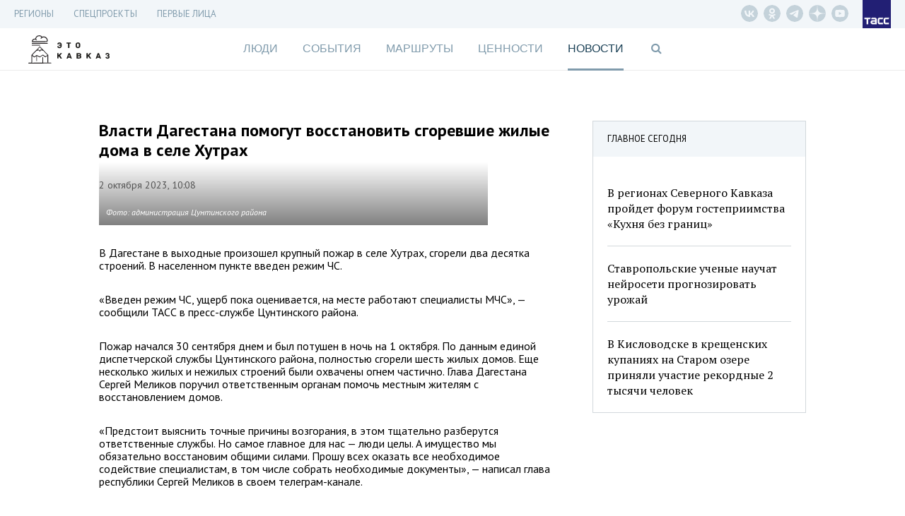

--- FILE ---
content_type: text/html; charset=UTF-8
request_url: https://etokavkaz.ru/news/176370
body_size: 12460
content:
<!DOCTYPE html>
<html lang="ru" ng-app="myApp" class="no-js" ng-init="$root.pageTitle = 'Власти Дагестана помогут восстановить сгоревшие жилые дома в селе Хутрах - Это Кавказ'; $root.currentSection='news'">
<head>
    <base href="/">
    <meta charset="utf-8">
    <meta http-equiv="X-UA-Compatible" content="IE=edge">
    <meta name="title" content="Власти Дагестана помогут восстановить сгоревшие жилые дома в селе Хутрах" />
<meta name="description" content="В Дагестане в выходные произошел крупный пожар в селе Хутрах, где сгорели два десятка строений. В населенном пункте введен режим ЧС." />
<meta property="og:title" content="Власти Дагестана помогут восстановить сгоревшие жилые дома в селе Хутрах" />
<meta property="og:type" content="article" />
<meta property="og:image" content="https://cdn-media.tass.ru/etokavkaz/5/0/5089adecd7e67c70495d39e5b012c1baad0adfdb.jpg" />
<meta property="og:description" content="В Дагестане в выходные произошел крупный пожар в селе Хутрах, сгорели два десятка строений. В населенном пункте введен режим ЧС. " />
<meta property="og:url" content="https://etokavkaz.ru/news/176370" />
<meta name="twitter:card" content="summary_large_image" />
<meta property="fb:app_id" content="2358351007797103" />
<link rel="canonical" href="https://etokavkaz.ru/news/176370" />
<link rel="amphtml" href="https://etokavkaz.ru/amp/news/176370" />
<link rel="stylesheet" type="text/css" href="/assets/3543208f/css/font-awesome.min.css" />
<link rel="stylesheet" type="text/css" href="/assets/ed3efdd0/css/front-fonts.css" />
<link rel="stylesheet" type="text/css" href="/assets/16200250/css/layout-main.css" />
<link rel="stylesheet" type="text/css" href="/assets/16200250/css/banner.css" />
<link rel="stylesheet" type="text/css" href="/assets/16200250/css/overlay-main.css" />
<link rel="stylesheet" type="text/css" href="/assets/16200250/css/game.css" />
<link rel="stylesheet" type="text/css" href="/assets/16200250/css/blocks-overload.css" />
<link rel="stylesheet" type="text/css" href="/assets/28da8051/skin/blue.monday/css/jplayer.blue.monday.min.css" />
<script type="text/javascript" src="/assets/e5a433a6/jquery.min.js"></script>
<script type="text/javascript" src="/assets/e933250c/angular.js/angular.min.js"></script>
<script type="text/javascript" src="/assets/e933250c/angular.js/angular-route.min.js"></script>
<script type="text/javascript" src="/assets/e933250c/angular.js/angular-animate.min.js"></script>
<script type="text/javascript" src="/assets/e933250c/angular.js/angular-touch.min.js"></script>
<script type="text/javascript" src="https://cdnjs.cloudflare.com/ajax/libs/angular-scroll/0.6.4/angular-scroll.min.js"></script>
<script type="text/javascript" src="/assets/95b41fed/modernizr.js"></script>
<script type="text/javascript" src="/assets/28da8051/jplayer/jquery.jplayer.min.js"></script>
<script type="text/javascript" src="/assets/3f1979b7/angular-jplayer.js"></script>
<script type="text/javascript" src="/assets/3f1979b7/angular-jplayer-templates.js"></script>
<script type="text/javascript" src="/assets/7c90ec0f/underscore-min.js"></script>
<script type="text/javascript" src="/assets/1df1004e/moment-with-locales.min.js"></script>
<script type="text/javascript" src="/assets/16200250/dist/app.min.js"></script>
<script type="text/javascript" src="/assets/13e0c0c9/copyright.js"></script>
<title ng-bind="$root.pageTitle">Власти Дагестана помогут восстановить сгоревшие жилые дома в селе Хутрах - Это Кавказ</title>
    <meta name="viewport" content="width=device-width, initial-scale=1">
    <meta name="scroll-history" content="false" />
    <meta name='yandex-verification' content='f704a35824e08659' />
    <meta name="google-site-verification" content="HC2kYkbAD7Uqcf8WDsvO7PQo1apSLgMTeOrIGRhevv4">
    <link rel="alternate" type="application/rss+xml" href="/rss" />
    <link rel="apple-touch-icon" sizes="76x76" href="/image/apple-touch-icons/apple-touch-icon-76x76.png">
    <link rel="apple-touch-icon" sizes="120x120" href="/image/apple-touch-icons/apple-touch-icon-120x120.png">
    <link rel="apple-touch-icon" sizes="152x152" href="/image/apple-touch-icons/apple-touch-icon-152x152.png">
    <link rel="apple-touch-icon" sizes="167x167" href="/image/apple-touch-icons/apple-touch-icon-167x167.png">
    <link rel="apple-touch-icon" sizes="180x180" href="/image/apple-touch-icons/apple-touch-icon-180x180.png">

    <!--DFP-->
    <script type="text/javascript">
        /*<![CDATA[*/
        var banners = [
            {"id":"adfox_165934640619697160","code":"adfox_165934640619697160","params":{p1:'cvhgx',p2:'gcah'},"slug":"top" },
            {"id":"adfox_165934663038698809","code":"adfox_165934663038698809","params":{p1:'cvhgy',p2:'hiut'},"slug":"240_400"},
            {"id":"adfox_16593468410645670","code":"adfox_16593468410645670","params":{p1:'cvhha',p2:'gcbv'},"slug":"mobile_300_250"},
            {"id":"adfox_165934675291371181","code":"adfox_165934675291371181","params":{p1:'cvhgz',p2:'gcce'},"slug":"mobile_320_100"}
        ];
        /*]]>*/
    </script>
    <script>window.yaContextCb = window.yaContextCb || [];</script>
    <script src="https://yandex.ru/ads/system/context.js" async></script>
    <!-- DO NOT MODIFY -->
    <!--DFP-->

</head>
<body ng-controller="Main" ng-class="{
  'b-fullnews-open': newsIsOpen,
  'b-side-open': menuIsOpen,
  'has-header-small': $location.path() != '/',
  'without-sections': isSectionsHide,
  'without-footer': isFooterHide,
  'page-is-first-persons': $root.firstPersons.isInit(),
  'page-is-index-first-persons': $root.firstPersons.isIndex,
  'page-unsubscribe': isPageUnsubscribe,
  'body_single-page': isSinglePage,
  'single-page': pageIsSingle,
  'main-page': pageIsMain,
}" id="body" ng-cloak>
<script async defer type="text/javascript" src="//vk.com/js/api/openapi.js?"></script>
<script type="text/javascript">
new Image().src = "//counter.yadro.ru/hit;TASS_total?r"+
escape(document.referrer)+((typeof(screen)=="undefined")?"":
";s"screen.width""screen.height""+(screen.colorDepth?
screen.colorDepth:screen.pixelDepth))";u"+escape(document.URL)
";"+Math.random();</script>

<!-- Yandex.Metrika counter -->
<script type="text/javascript" >
   (function(m,e,t,r,i,k,a){m[i]=m[i]||function()
{(m[i].a=m[i].a||[]).push(arguments)}
;
   m[i].l=1*new Date();k=e.createElement(t),a=e.getElementsByTagName(t)[0],k.async=1,k.src=r,a.parentNode.insertBefore(k,a)})
   (window, document, "script", "https://mc.yandex.ru/metrika/tag.js", "ym");
 
   ym(31231540, "init",
{         clickmap:true,         trackLinks:true,         accurateTrackBounce:true,         trackHash:true    }
);
</script>
<noscript><div><img src="https://mc.yandex.ru/watch/31231540" style="position:absolute; left:-9999px;" alt="" /></div></noscript>

<script type="text/javascript">
    window.isMainPage = !!'';
</script>

<div class="b-search" ng-class="{'b-search_opened': $root.isShowSearchForm}">
    <div class="b-search__shadow"></div>
    <div class="b-search__header">
        <div class="b-search__wrap wrap">
            <input type="text"
                   class="b-search__input"
                   placeholder="Поиск по сайту"
                   ng-model="search.short"
                   ng-change="searchShort()"
                   ng-model-options="{debounce: 500}"
                   ng-keypress="searchKeyPress($event)">
            <div class="b-search__close" ng-click="$root.isShowSearchForm=false;resetSearch();">
                <div class="icon"></div>
            </div>
        </div>
    </div>
    <div class="b-search__results">
        <div class="wrap">
            <div class="b-search__result" ng-animate="'animate'" ng-repeat="result in searchResult.short">
                <div class="datetime">{{result.published_at}}</div>
                <a ng-href="{{result.url}}" class="title" ng-click="$root.isShowSearchForm=false;resetSearch();">{{result.title}}</a>
            </div>
            <div class="b-search__result b-search__result_all" ng-show="searchResult.short.length>0">
                <a ng-click="goSearch()" class="title">Показать все результаты &rarr;</a>
            </div>
        </div>
    </div>
</div>
<div class="wrap-banner-top">
  
<div class="b-banner b-banner_dfp b-banner_slug-mobile_320_100">
    <div id="adfox_165934675291371181"></div>
</div>
<div class="b-check-visible_slug-mobile_320_100"></div>  
<div class="b-banner b-banner_dfp b-banner_slug-top">
    <div id="adfox_165934640619697160"></div>
</div>
<div class="b-check-visible_slug-top"></div></div>

<div class="wrap-header_fixed" ng-class="{'wrap-header_showed': header.isFixed }">
  
<div class="b-header-fixed" ng-class="{'b-header-fixed__without-button-back': isFirstPage()}">
    <div class="b-header-fixed__back" href ng-click="$back()"></div>
    <a class="b-header-fixed__logo" href="/"></a>
    <div class="b-header-fixed__menu">
        <div class="menu">
            <div class="menu__titles">
                <a ng-class="{&quot;menu__title_active&quot;: $root.currentSection == &quot;people&quot;}" class="menu__title" href="https://etokavkaz.ru/sections/people">Люди</a><a ng-class="{&quot;menu__title_active&quot;: $root.currentSection == &quot;page&quot;}" class="menu__title" href="https://etokavkaz.ru/sections/page">История Кабардино-Балкарии</a><a ng-class="{&quot;menu__title_active&quot;: $root.currentSection == &quot;life&quot;}" class="menu__title" href="https://etokavkaz.ru/sections/life">События</a><a ng-class="{&quot;menu__title_active&quot;: $root.currentSection == &quot;space&quot;}" class="menu__title" href="https://etokavkaz.ru/sections/space">Маршруты</a><a ng-class="{&quot;menu__title_active&quot;: $root.currentSection == &quot;values&quot;}" class="menu__title" href="https://etokavkaz.ru/sections/values">Ценности</a>            </div>
            <menu class="menu__links">
                <li class="links__item">
                    <a class="links__title">Регионы <span class="links__state"></span></a>
                    <div class="sublinks">
                        <a class="sublinks__item" target="_self" href="/dagestan">Дагенстан</a>
                        <a class="sublinks__item" target="_self" href="/ingushetija">Ингушетия</a>
                        <a class="sublinks__item" target="_self" href="/kbr">Кабардино-Балкария</a>
                        <a class="sublinks__item" target="_self" href="/kchr">Карачаево-Черкесия</a>
                        <a class="sublinks__item" target="_self" href="/sev_osetiya">Северная Осетия</a>
                        <a class="sublinks__item" target="_self" href="/stav_kray">Ставрополье</a>
                        <a class="sublinks__item" target="_self" href="/chechnya">Чечня</a>
                    </div>
                </li>
                <li class="links__item">
                    <a class="links__title" href="/pervye-litca-kavkaza">Первые лица Кавказа</a>
                </li>
                <li class="links__item">
                    <a class="links__title">Спецпроекты <span class="links__state"></span></a>
                <div class="sublinks">
                    <a class="sublinks__item" target="_self" href="/spec/chuzih-detej-ne-bivaet">Чужих детей не бывает</a>
                    <a class="sublinks__item" target="_self" href="/spec/victory_day">Дожить до победы</a>
                    <a class="sublinks__item" target="_self" href="/derbent-2000">Дербент 2000</a>
                    <a class="sublinks__item" target="_self" href="/spec/mashuk-2015">Куда уходят гранты</a>
                    <a class="sublinks__item" target="_self" href="/spec/kak-spasti-mir">Как спасти мир</a>
                </div>
                </li>
                <li class="links__item links__item_divider"></li>
                                <li class="links__item" ng-class="{'links__item_active': $root.currentSection == 'people'}"
                    ng-click="$root.currentSection = 'people'">
                    <a class="links__title" href="https://etokavkaz.ru/sections/people">Люди</a>
                </li>
                                <li class="links__item" ng-class="{'links__item_active': $root.currentSection == 'page'}"
                    ng-click="$root.currentSection = 'page'">
                    <a class="links__title" href="https://etokavkaz.ru/sections/page">История Кабардино-Балкарии</a>
                </li>
                                <li class="links__item" ng-class="{'links__item_active': $root.currentSection == 'life'}"
                    ng-click="$root.currentSection = 'life'">
                    <a class="links__title" href="https://etokavkaz.ru/sections/life">События</a>
                </li>
                                <li class="links__item" ng-class="{'links__item_active': $root.currentSection == 'space'}"
                    ng-click="$root.currentSection = 'space'">
                    <a class="links__title" href="https://etokavkaz.ru/sections/space">Маршруты</a>
                </li>
                                <li class="links__item" ng-class="{'links__item_active': $root.currentSection == 'values'}"
                    ng-click="$root.currentSection = 'values'">
                    <a class="links__title" href="https://etokavkaz.ru/sections/values">Ценности</a>
                </li>
                
                <li class="links__item" ng-class="{'active': $root.currentSection == 'news'}"
                    ng-click="$root.currentSection = 'news'">
                    <a class="links__title" href="/news">Новости</a>
                </li>
            </menu>
        </div>
    </div>
    <div class="b-header-fixed__title" ng-show="$root.pageTitle">{{$root.pageTitleShort}}</div>
    <div class="b-header-fixed__panel" ng-init="isOpenSharingPanel=false" ng-class="{'b-header-fixed__panel_collapsed' : !isOpenSharingPanel}">
        <div class="sharing">
            <div class="sharing__group_all" ng-controller="SocialCtrl">
                <div class="sharing__item" ng-click="socialLinks('vk')">
                    <div class="fa fa-vk"></div>
                </div>
                <div class="sharing__group">
                    <div class="sharing__item" ng-click="socialLinks('ok')">
                        <div class="fa fa-odnoklassniki"></div>
                    </div>
                    <div class="sharing__item">
                        <div class="fa fa-envelope" ng-click="$root.subscribeForm.isShow=true"></div>
                    </div>
                </div>
                <a class="sharing__item sharing__item_whatsapp" href="whatsapp://send?text={{$root.href}}">
                    <div class="fa fa-whatsapp"></div>
                </a>
            </div>
            <div class="sharing__item sharing__item_share sharing__item_no-animate" ng-click="isOpenSharingPanel=true" ng-show="!isOpenSharingPanel">
                <div class="fa fa-ellipsis-h"></div>
                <div class="fa fa-share"></div>
            </div>
            <div class="sharing__item sharing__item_close sharing__item_no-animate" ng-click="isOpenSharingPanel=false" ng-show="isOpenSharingPanel">
                <div class="icon_close"></div>
            </div>
        </div>
        <div class="search">
            <div class="fa fa-search" ng-click="$root.isShowSearchForm=true"></div>
        </div>
        <div class="menu">
            <div class="icon_menu" ng-click="toggleMenu(true)"></div>
        </div>
    </div>
  <div class="b-header-fixed__progressbar" ng-style="{'width': header.progressbar.position + '%'}"></div>
</div>
</div>

<div class="wrap-header_static">

  <div class="wrap-menu-additional">
    <div class="b-menu-additional">
  <div class="b-menu-additional__links">
    <div class="links">
            <div class="links__item">
        <a class="links__title" target="_self" href="/longread">Регионы</a>                <div class="sublinks">
            <a class="sublinks__item" target="_self" href="/dagestan">Дагестан</a><a class="sublinks__item" target="_self" href="/ingushetija">Ингушетия</a><a class="sublinks__item" target="_self" href="/kbr">Кабардино-Балкария</a><a class="sublinks__item" target="_self" href="/kchr">Карачаево-Черкесия</a><a class="sublinks__item" target="_self" href="/sev_osetiya">Северная Осетия</a><a class="sublinks__item" target="_self" href="/stav_kray">Ставрополье</a><a class="sublinks__item" target="_self" href="/chechnya">Чечня</a>        </div>
            </div>
            <div class="links__item">
        <a class="links__title" target="_self">СПЕЦПРОЕКТЫ</a>                <div class="sublinks">
            <a href="https://spec.tass.ru/seasons-etokavkaz/" rel="nofollow" class="sublinks__item" >Кавказские сезоны</a><a href="https://spec.tass.ru/etokavkazgame/" rel="nofollow" class="sublinks__item" >Покорители вершин. Квест по тропам Северного Кавказа</a><a href="https://expoinvest.etokavkaz.ru/" rel="nofollow" class="sublinks__item" >Кавказская инвестиционная выставка</a><a class="sublinks__item" target="_self" href="https://etokavkaz.ru/spec/victory_day">Дожить до победы</a><a class="sublinks__item" href="https://etokavkaz.ru/spec/prikazano_deportirovat">Приказано депортировать</a><a class="sublinks__item" href="https://etokavkaz.ru/spec/amuzgi">Оживляя Амузги</a><a class="sublinks__item" href="https://etokavkaz.ru/spec/granti-2016">На энтузиазме и гранте</a><a class="sublinks__item" href="https://etokavkaz.ru/spec/vipusk">После уроков</a><a class="sublinks__item" href="https://etokavkaz.ru/spec/euro2018">Жизнь в схватке</a><a href="http://spec.tass.ru/yahting/" rel="nofollow" class="sublinks__item" target="_self" >Свистать всех наверх!</a><a class="sublinks__item" target="_blank" href="https://etokavkaz.ru/spec/ptici_kavkaza">Птицы Кавказа</a><a href="https://photo2020.etokavkaz.ru/" rel="nofollow" class="sublinks__item" >Фотоконкурс. Кавказ без границ</a><a href="https://grozny.etokavkaz.ru/" rel="nofollow" class="sublinks__item" >Звездный Грозный</a><a href="https://sevkavfest.etokavkaz.ru/" rel="nofollow" class="sublinks__item" >Фестиваль «Северный Кавказ: синтез мира, синтез искусств»</a><a href="https://voina.etokavkaz.ru/" rel="nofollow" class="sublinks__item" >Кавказская война</a><a href="https://elbrus.etokavkaz.ru/" rel="nofollow" class="sublinks__item" >Эльбрус для всех</a><a href="http://photokonkurs2017.tass.ru/" rel="nofollow" class="sublinks__item" target="_self" >Фотоконкурс. Стоп-кадр</a><a href="http://spec.tass.ru/9maykavkaz/" rel="nofollow" class="sublinks__item" target="_self" >Битва за Кавказ</a><a href="https://11sekretov.etokavkaz.ru/" rel="nofollow" class="sublinks__item" target="_self" >11 секретов крепкого брака</a><a href="https://nauka.etokavkaz.ru/" rel="nofollow" class="sublinks__item" target="_self" >Как наука побеждает</a><a class="sublinks__item" target="_self" href="/khrebet/ru">Хребет</a><a class="sublinks__item" href="https://etokavkaz.ru/spec/victimsday2018">«В любой момент тебя и твоих родных перемелет эта страшная машина»</a><a class="sublinks__item" target="_self" href="https://etokavkaz.ru/spec/chuzih-detej-ne-bivaet">Чужих детей не бывает</a><a class="sublinks__item" href="https://etokavkaz.ru/spec/zaur">Горец и его мечта</a><a class="sublinks__item" target="_self" href="https://etokavkaz.ru/spec/mashuk-2015">Куда уходят гранты</a><a class="sublinks__item" target="_self" href="/derbent-2000">Дербент 2000</a><a class="sublinks__item" target="_self" href="https://etokavkaz.ru/spec/kak-spasti-mir">Как спасти мир</a><a class="sublinks__item" href="https://etokavkaz.ru/spec/hadj">Хадж: 15 вопросов о главном событии в жизни мусульманина</a><a class="sublinks__item" href="https://etokavkaz.ru/spec/buket-gorca">Букет горца: все о горском чае</a><a href="http://itogi2016.etokavkaz.ru/" rel="nofollow" class="sublinks__item" target="_self" >Этот год запомнится</a><a class="sublinks__item" href="https://etokavkaz.ru/spec/itogi2018">Кавказ — 2018</a><a class="sublinks__item" href="https://etokavkaz.ru/pervye-litca-kavkaza">Первые лица</a><a class="sublinks__item" href="https://etokavkaz.ru/spec/kubachi">Кубачи: полный гид по древнему аулу мастеров в Дагестане</a><a class="sublinks__item" href="https://etokavkaz.ru/spec/drakony-okhranyayushchie-dom">Драконы, охраняющие дом</a><a class="sublinks__item" href="https://etokavkaz.ru/spec/eto-kavkaz-gde-serdtce-zamiraet-i-kuda-khochetsya-vernutsya">«Это Кавказ»: где сердце замирает и куда хочется вернуться</a>        </div>
            </div>
            <div class="links__item">
        <a class="links__title" href="https://etokavkaz.ru/pervye-litca-kavkaza">Первые лица</a>            </div>
    </div>
  </div>
  <div class="b-menu-additional__panel">
    <div class="b-menu-additional__social">
      <div class="social">
          <a href="https://vk.com/etokavkaz_official" rel="nofollow" class="social__item vk__header" target="_blank"></a>
          <a href="https://ok.ru/group/52985344819345" rel="nofollow" class="social__item odnoklassniki__header" target="_blank"></a>
          <a href="https://t.me/etokavkaz_ru" rel="nofollow" class="social__item telegram__header" target="_blank"></a>
          <a href="https://dzen.ru/etokavkaz.ru" rel="nofollow" class="social__item dzen__header" target="_blank"></a>
          <a href="https://www.youtube.com/@eto_kavkaz" rel="nofollow" class="social__item youtube-play__header" target="_blank"></a>
      </div>
    </div>
  </div>
  <a class="logo logo_tass" href="http://tass.ru"></a>
  <div class="menu-link fa fa-bars" ng-click="toggleMenu(true)"></div>
</div>
  </div>

  <div class="wrap-top">
      <header class="wrap header">
    <a href="/" class="logo-kavkaz" ng-class="{'logo-kavkaz_moved-banner': $root.DFP.statuses['mobile_320_100'].isInit && $('.b-banner_slug-mobile_320_100').height()}"></a>
    <a href ng-click="$back()" class="header__back" ng-hide="isFirstPage()"></a>
</header>
      <div class="wrap wrap-menu">
        <nav class="b-nav">
    <a ng-class="{&quot;active&quot;: $root.currentSection == &quot;people&quot;}" ng-click="$root.currentSection = &quot;people&quot;" href="https://etokavkaz.ru/sections/people">Люди</a><a ng-class="{&quot;active&quot;: $root.currentSection == &quot;life&quot;}" ng-click="$root.currentSection = &quot;life&quot;" href="https://etokavkaz.ru/sections/life">События</a><a ng-class="{&quot;active&quot;: $root.currentSection == &quot;space&quot;}" ng-click="$root.currentSection = &quot;space&quot;" href="https://etokavkaz.ru/sections/space">Маршруты</a><a ng-class="{&quot;active&quot;: $root.currentSection == &quot;values&quot;}" ng-click="$root.currentSection = &quot;values&quot;" href="https://etokavkaz.ru/sections/values">Ценности</a><a ng-class="{&quot;active&quot;: $root.currentSection == &quot;news&quot;}" ng-click="$root.currentSection = &quot;news&quot;" href="/news">Новости</a>    <span class="search fa fa-search" ng-click="$root.isShowSearchForm=true"></span>
</nav>
<div class="menu-link fa fa-bars" ng-click="menuIsOpen=true"></div>      </div>
  </div>

</div>

<div class="side">
    <div class="side__shadow"></div>
    <div class="side__content">
        <div class="side__wrapper">
            <nav class="side__additional-menu">
                <menu class="links">
            <li class="links__item">
        <a class="links__title" target="_self">Регионы<span class="links__state"></span></a>                    <div class="sublinks">
                <a class="sublinks__item" target="_self" href="/dagestan">Дагестан</a><a class="sublinks__item" target="_self" href="/ingushetija">Ингушетия</a><a class="sublinks__item" target="_self" href="/kbr">Кабардино-Балкария</a><a class="sublinks__item" target="_self" href="/kchr">Карачаево-Черкесия</a><a class="sublinks__item" target="_self" href="/sev_osetiya">Северная Осетия</a><a class="sublinks__item" target="_self" href="/stav_kray">Ставрополье</a><a class="sublinks__item" target="_self" href="/chechnya">Чечня</a>            </div>
            </li>
            <li class="links__item">
        <a class="links__title" target="_self">СПЕЦПРОЕКТЫ<span class="links__state"></span></a>                    <div class="sublinks">
                <a href="https://spec.tass.ru/seasons-etokavkaz/" rel="nofollow" class="sublinks__item" >Кавказские сезоны</a><a href="https://spec.tass.ru/etokavkazgame/" rel="nofollow" class="sublinks__item" >Покорители вершин. Квест по тропам Северного Кавказа</a><a href="https://expoinvest.etokavkaz.ru/" rel="nofollow" class="sublinks__item" >Кавказская инвестиционная выставка</a><a class="sublinks__item" target="_self" href="https://etokavkaz.ru/spec/victory_day">Дожить до победы</a><a class="sublinks__item" href="https://etokavkaz.ru/spec/prikazano_deportirovat">Приказано депортировать</a><a class="sublinks__item" href="https://etokavkaz.ru/spec/amuzgi">Оживляя Амузги</a><a class="sublinks__item" href="https://etokavkaz.ru/spec/granti-2016">На энтузиазме и гранте</a><a class="sublinks__item" href="https://etokavkaz.ru/spec/vipusk">После уроков</a><a class="sublinks__item" href="https://etokavkaz.ru/spec/euro2018">Жизнь в схватке</a><a href="http://spec.tass.ru/yahting/" rel="nofollow" class="sublinks__item" target="_self" >Свистать всех наверх!</a><a class="sublinks__item" target="_blank" href="https://etokavkaz.ru/spec/ptici_kavkaza">Птицы Кавказа</a><a href="https://photo2020.etokavkaz.ru/" rel="nofollow" class="sublinks__item" >Фотоконкурс. Кавказ без границ</a><a href="https://grozny.etokavkaz.ru/" rel="nofollow" class="sublinks__item" >Звездный Грозный</a><a href="https://sevkavfest.etokavkaz.ru/" rel="nofollow" class="sublinks__item" >Фестиваль «Северный Кавказ: синтез мира, синтез искусств»</a><a href="https://voina.etokavkaz.ru/" rel="nofollow" class="sublinks__item" >Кавказская война</a><a href="https://elbrus.etokavkaz.ru/" rel="nofollow" class="sublinks__item" >Эльбрус для всех</a><a href="http://photokonkurs2017.tass.ru/" rel="nofollow" class="sublinks__item" target="_self" >Фотоконкурс. Стоп-кадр</a><a href="http://spec.tass.ru/9maykavkaz/" rel="nofollow" class="sublinks__item" target="_self" >Битва за Кавказ</a><a href="https://11sekretov.etokavkaz.ru/" rel="nofollow" class="sublinks__item" target="_self" >11 секретов крепкого брака</a><a href="https://nauka.etokavkaz.ru/" rel="nofollow" class="sublinks__item" target="_self" >Как наука побеждает</a><a class="sublinks__item" target="_self" href="/khrebet/ru">Хребет</a><a class="sublinks__item" href="https://etokavkaz.ru/spec/victimsday2018">«В любой момент тебя и твоих родных перемелет эта страшная машина»</a><a class="sublinks__item" target="_self" href="https://etokavkaz.ru/spec/chuzih-detej-ne-bivaet">Чужих детей не бывает</a><a class="sublinks__item" href="https://etokavkaz.ru/spec/zaur">Горец и его мечта</a><a class="sublinks__item" target="_self" href="https://etokavkaz.ru/spec/mashuk-2015">Куда уходят гранты</a><a class="sublinks__item" target="_self" href="/derbent-2000">Дербент 2000</a><a class="sublinks__item" target="_self" href="https://etokavkaz.ru/spec/kak-spasti-mir">Как спасти мир</a><a class="sublinks__item" href="https://etokavkaz.ru/spec/hadj">Хадж: 15 вопросов о главном событии в жизни мусульманина</a><a class="sublinks__item" href="https://etokavkaz.ru/spec/buket-gorca">Букет горца: все о горском чае</a><a href="http://itogi2016.etokavkaz.ru/" rel="nofollow" class="sublinks__item" target="_self" >Этот год запомнится</a><a class="sublinks__item" href="https://etokavkaz.ru/spec/itogi2018">Кавказ — 2018</a><a class="sublinks__item" href="https://etokavkaz.ru/pervye-litca-kavkaza">Первые лица</a><a class="sublinks__item" href="https://etokavkaz.ru/spec/kubachi">Кубачи: полный гид по древнему аулу мастеров в Дагестане</a><a class="sublinks__item" href="https://etokavkaz.ru/spec/drakony-okhranyayushchie-dom">Драконы, охраняющие дом</a><a class="sublinks__item" href="https://etokavkaz.ru/spec/eto-kavkaz-gde-serdtce-zamiraet-i-kuda-khochetsya-vernutsya">«Это Кавказ»: где сердце замирает и куда хочется вернуться</a>            </div>
            </li>
            <li class="links__item">
        <a class="links__title" href="https://etokavkaz.ru/pervye-litca-kavkaza">Первые лица</a>            </li>
    </menu>
            </nav>
            <nav class="side__main-menu">
                <menu>
            <li ng-class="{'active': $root.currentSection == 'people'}"
            ng-click="$root.currentSection = 'people'">
            <a href="https://etokavkaz.ru/sections/people">Люди</a>
        </li>
            <li ng-class="{'active': $root.currentSection == 'life'}"
            ng-click="$root.currentSection = 'life'">
            <a href="https://etokavkaz.ru/sections/life">События</a>
        </li>
            <li ng-class="{'active': $root.currentSection == 'space'}"
            ng-click="$root.currentSection = 'space'">
            <a href="https://etokavkaz.ru/sections/space">Маршруты</a>
        </li>
            <li ng-class="{'active': $root.currentSection == 'values'}"
            ng-click="$root.currentSection = 'values'">
            <a href="https://etokavkaz.ru/sections/values">Ценности</a>
        </li>
    
    <li ng-class="{'active': $root.currentSection == 'news'}"
        ng-click="$root.currentSection = 'news'">
        <a href="/news">Новости</a>
    </li>
</menu>            </nav>
            <form class="b-search-mob" ng-submit="openSearch('short');resetSearch()">
                <button class="search-text" type="submit">
                    <i class="fa fa-search"></i>
                </button>
                <input type="search" placeholder="Поиск" class="b-search-mob__input" ng-model="search.short" name="qSide">
                <button class="remove-text" type="button" ng-show="search.short.length>0" ng-click="resetSearch()">
                    <i class="fa fa-times"></i>
                </button>
            </form>
            <a href ng-click="menuIsOpen=false" class="js-close-menu side__close"></a>
        </div>
    </div>
</div>
<script type="text/javascript">
    $('.links__item:has(.links__state)').click(function(){
        $(this).toggleClass('links__item_open');
        $(this).find('.sublinks').slideToggle(300);
    })
</script>

<div class="wrap-white wrap-relative">
    <div ng-view class="wrap wrap-content" autoscroll="needToScrollTop">
      <div class="b-page-news b-page-news_one-news articleGA">
    <div class="b-page-news__content" ng-style="{'min-height' : pageNews.minHeight + 'px'}">
        <div class="b-page-news__top3 b-top3" ng-class="{'b-top3_fixed' : pageNews.isScrolled && !pageNews.isStickedBottom && true,
    'b-top3_sticked-bottom' : pageNews.isStickedBottom && true}">
    <div class="b-top3__header">
        <span class="title">ГЛАВНОЕ СЕГОДНЯ</span>
    </div>
    <div class="b-top3__content">
                    <div class="item">
                <div class="item__time">11:01</div>
                                    <a href="https://etokavkaz.ru/news/246400" class="item__img-wrapper">
                        <img src="https://cdn-media.tass.ru/width/550_cd5e882b/etokavkaz/c/6/c6895f6ad1f7d2f6da96efbe37d0f066c738520f.png" alt="" class="item__img">
                    </a>
                        <a class="item__title" href="https://etokavkaz.ru/news/246400">В регионах Северного Кавказа пройдет форум гостеприимства «Кухня без границ»</a>
        </div>
                    <div class="item">
                <div class="item__time">12:01</div>
                                    <a href="https://etokavkaz.ru/news/246406" class="item__img-wrapper">
                        <img src="https://cdn-media.tass.ru/width/550_cd5e882b/etokavkaz/d/9/d9bd2b6115b22e58b5e008b14bc06deb94977867.jpg" alt="" class="item__img">
                    </a>
                        <a class="item__title" href="https://etokavkaz.ru/news/246406">Ставропольские ученые научат нейросети прогнозировать урожай</a>
        </div>
                    <div class="item">
                <div class="item__time">14:01</div>
                                    <a href="https://etokavkaz.ru/news/246418" class="item__img-wrapper">
                        <img src="https://cdn-media.tass.ru/width/550_cd5e882b/etokavkaz/7/5/75322e823df4fc8469821b2c4ca2eac97d7c1ec6.jpg" alt="" class="item__img">
                    </a>
                        <a class="item__title" href="https://etokavkaz.ru/news/246418">В Кисловодске в крещенских купаниях на Старом озере приняли участие рекордные 2 тысячи человек</a>
        </div>
            </div>
</div>

        <div class="b-page-news__item">
                        <div data-io-article-url="https://etokavkaz.ru/news/176370">
                <h1 class="title">Власти Дагестана помогут восстановить сгоревшие жилые дома в селе Хутрах</h1>
                <div class="details">
                                        <div class="datetime">2 октября 2023, 10:08</div>
                </div>
                                    <div class="img-wrapper">
                        <img src="https://cdn-media.tass.ru/width/550_cd5e882b/etokavkaz/5/0/5089adecd7e67c70495d39e5b012c1baad0adfdb.jpg" alt="" class="img" width="550" height="366">
                                                    <div class="copyright-wrapper">
                                <div class="copyright">Фото: администрация Цунтинского района</div>
                            </div>
                                            </div>
                
                <div class="b-content">
                    <div data-block-hash="">
    <p class="ng-scope">В Дагестане в выходные произошел крупный пожар в селе Хутрах, сгорели два десятка строений. В населенном пункте введен режим ЧС. </p></div>
<div data-block-hash="">
    <p class="ng-scope">«Введен режим ЧС, ущерб пока оценивается, на месте работают специалисты МЧС», — сообщили ТАСС в пресс-службе Цунтинского района. </p></div>
<div data-block-hash="4145980440">
    <p class="ng-scope">Пожар начался 30 сентября днем и был потушен в ночь на 1 октября. По данным единой диспетчерской службы Цунтинского района, полностью сгорели шесть жилых домов. Еще несколько жилых и нежилых строений были охвачены огнем частично. Глава Дагестана Сергей Меликов поручил ответственным органам помочь местным жителям с восстановлением домов.</p></div>
<div data-block-hash="">
    <p>«Предстоит выяснить точные причины возгорания, в этом тщательно разберутся ответственные службы. Но самое главное для нас — люди целы. А имущество мы обязательно восстановим общими силами. Прошу всех оказать все необходимое содействие специалистам, в том числе собрать необходимые документы», — написал глава республики Сергей Меликов в своем телеграм-канале.</p></div>
<div data-block-hash="">
    <p>Погорельцам была оказана медицинская помощь, их разместили у родственников. Нескольким семьям выделены комнаты в сельской школе.</p></div>
<p>
    </p>
                </div>
                
<div class="b-banner b-banner_dfp b-banner_slug-mobile_300_250">
    <div id="adfox_16593468410645670"></div>
</div>
<div class="b-check-visible_slug-mobile_300_250"></div>                <div class="social" ng-controller="SocialCtrl" ng-init="withCounters=true">
                    <div class="item item_vk" ng-click="socialLinks('vk', 'Власти Дагестана помогут восстановить сгоревшие жилые дома в селе Хутрах', 'В Дагестане в выходные произошел крупный пожар в селе Хутрах, сгорели два десятка строений. В населенном пункте введен режим ЧС. ', 'https://cdn-media.tass.ru/etokavkaz/5/0/5089adecd7e67c70495d39e5b012c1baad0adfdb.jpg', 'https://etokavkaz.ru/news/176370')">
                        <div class="badge" ng-show="shareCounters.vk">{{shareCounters.vk}}</div>
                    </div>
                    <div class="item item_ok" ng-click="socialLinks('ok', 'Власти Дагестана помогут восстановить сгоревшие жилые дома в селе Хутрах', 'В Дагестане в выходные произошел крупный пожар в селе Хутрах, сгорели два десятка строений. В населенном пункте введен режим ЧС. ', 'https://cdn-media.tass.ru/etokavkaz/5/0/5089adecd7e67c70495d39e5b012c1baad0adfdb.jpg', 'https://etokavkaz.ru/news/176370')">
                        <div class="badge" ng-show="shareCounters.ok">{{shareCounters.ok}}</div>
                    </div>
                </div>
            </div>
        </div>
    </div>
</div>

<div id="smi24" class="scale-smi24">
    <div class="smi24 wrap wrap-smi24">
        <div id="adfox_h_obmenka_smi_24"></div>
        <script type="text/javascript" charset="utf-8">
            window.yaContextCb.push(()=>{
                Ya.adfoxCode.create({
                    ownerId: 255516,
                    containerId: 'adfox_h_obmenka_smi_24',
                    params: {
                        p1: 'cwzae',
                        p2: 'y'
                    }
                })
            })
        </script>
    </div>
</div>

<div class="b-block-recommended" ng-controller="tmSlider" ng-init="lengthArray=4"
    ng-swipe-left="next()" ng-swipe-right="prev()">
    <div class="b-block-recommended__header">
        <div class="b-block-recommended__title">Самое интересное</div>
    </div>

    <div class="b-block-recommended__scale">
        <div class="b-block-recommended__items" ng-style="{'left': -curItem * 100 + '%'}">
                                    <div class="b-block-recommended__item">
                <div class="item" style="background-image: url(https://cdn-media.tass.ru/width/600_5d3ae4ac/etokavkaz/1/5/15dd1cffbe9555be8d31558a0ef022a23ccff956.png)">
                    <a class="item__bg-link" href="https://etokavkaz.ru/nestandartnyi-marshrut/volshebny-kavkaz-7-mest-gde-mozhno-zagadat-zhelanie"></a>
                    <div class="item__scale">
                        <div class="item__wrapper">
                            <a class="item__tag" href="https://etokavkaz.ru/nestandartnyi-marshrut">
                                Нестандартный маршрут                            </a>
                            <a class="item__title" href="https://etokavkaz.ru/nestandartnyi-marshrut/volshebny-kavkaz-7-mest-gde-mozhno-zagadat-zhelanie">
                                Волшебный Кавказ: 7 мест, где можно загадать желание                            </a>
                        </div>
                        <div class="item__panel">
                            <div class="item__details">
                                <div class="item__date">25 Июля, 2024</div>
                            </div>
                            <a class="item__read" href="https://etokavkaz.ru/nestandartnyi-marshrut/volshebny-kavkaz-7-mest-gde-mozhno-zagadat-zhelanie">
                                Читать далее <span class="fa fa-long-arrow-right"></span>
                            </a>
                        </div>
                    </div>
                </div>
            </div>
                                    <div class="b-block-recommended__item">
                <div class="item" style="background-image: url(https://cdn-media.tass.ru/width/600_5d3ae4ac/etokavkaz/8/8/8866cf517dce9c81be9a39eaf856f2068b55ace7.jpg)">
                    <a class="item__bg-link" href="https://etokavkaz.ru/blitc/10-neozhidannykh-voprosov-pro-mineralnuyu-vodu"></a>
                    <div class="item__scale">
                        <div class="item__wrapper">
                            <a class="item__tag" href="https://etokavkaz.ru/blitc">
                                Блиц                            </a>
                            <a class="item__title" href="https://etokavkaz.ru/blitc/10-neozhidannykh-voprosov-pro-mineralnuyu-vodu">
                                10 неожиданных вопросов про то, как правильно пить минералку                            </a>
                        </div>
                        <div class="item__panel">
                            <div class="item__details">
                                <div class="item__date">18 Июля, 2024</div>
                            </div>
                            <a class="item__read" href="https://etokavkaz.ru/blitc/10-neozhidannykh-voprosov-pro-mineralnuyu-vodu">
                                Читать далее <span class="fa fa-long-arrow-right"></span>
                            </a>
                        </div>
                    </div>
                </div>
            </div>
                                    <div class="b-block-recommended__item">
                <div class="item" style="background-image: url(https://cdn-media.tass.ru/width/600_5d3ae4ac/etokavkaz/a/0/a01e07da2b99eb3b739493b111a143c3c2728494.png)">
                    <a class="item__bg-link" href="https://etokavkaz.ru/ingushetija/neizvedannaya-ingushetiya-5-faktov-kotorye-nuzhno-znat-kazhdomu-turistu"></a>
                    <div class="item__scale">
                        <div class="item__wrapper">
                            <a class="item__tag" href="https://etokavkaz.ru/ingushetija/tag">
                                Ингушетия                            </a>
                            <a class="item__title" href="https://etokavkaz.ru/ingushetija/neizvedannaya-ingushetiya-5-faktov-kotorye-nuzhno-znat-kazhdomu-turistu">
                                Неизведанная Ингушетия: 5 фактов, которые нужно знать каждому туристу                            </a>
                        </div>
                        <div class="item__panel">
                            <div class="item__details">
                                <div class="item__date">10 Июля, 2024</div>
                            </div>
                            <a class="item__read" href="https://etokavkaz.ru/ingushetija/neizvedannaya-ingushetiya-5-faktov-kotorye-nuzhno-znat-kazhdomu-turistu">
                                Читать далее <span class="fa fa-long-arrow-right"></span>
                            </a>
                        </div>
                    </div>
                </div>
            </div>
                                    <div class="b-block-recommended__item">
                <div class="item" style="background-image: url(https://cdn-media.tass.ru/width/600_5d3ae4ac/etokavkaz/7/4/745c9ce95d2566f7a66d3c5da81ff9d5c6f4670e.jpg)">
                    <a class="item__bg-link" href="https://etokavkaz.ru/turizm/dress-kod-v-chechne-pyat-sovetov-turistam-i-turistkam"></a>
                    <div class="item__scale">
                        <div class="item__wrapper">
                            <a class="item__tag" href="https://etokavkaz.ru/turizm">
                                Туризм                            </a>
                            <a class="item__title" href="https://etokavkaz.ru/turizm/dress-kod-v-chechne-pyat-sovetov-turistam-i-turistkam">
                                Дресс-код в Чечне: пять советов туристам и туристкам                            </a>
                        </div>
                        <div class="item__panel">
                            <div class="item__details">
                                <div class="item__date">19 Мая, 2023</div>
                            </div>
                            <a class="item__read" href="https://etokavkaz.ru/turizm/dress-kod-v-chechne-pyat-sovetov-turistam-i-turistkam">
                                Читать далее <span class="fa fa-long-arrow-right"></span>
                            </a>
                        </div>
                    </div>
                </div>
            </div>
                    </div>
    </div>

    <div class="b-block-recommended__footer">
        <div class="b-block-recommended__pagination">
            <div class="pagination">
                                <div class="pagination__item" ng-class="{'pagination__item_active': curItem == 0}" ng-click="curItem=0"></div>
                                <div class="pagination__item" ng-class="{'pagination__item_active': curItem == 1}" ng-click="curItem=1"></div>
                                <div class="pagination__item" ng-class="{'pagination__item_active': curItem == 2}" ng-click="curItem=2"></div>
                                <div class="pagination__item" ng-class="{'pagination__item_active': curItem == 3}" ng-click="curItem=3"></div>
                            </div>
        </div>
    </div>
</div>
    </div>

    <footer bind-compiled-html="footerHtml"></footer>
</div>
<div class="b-button b-button_go-up" ng-class="{'b-button_sticked' : buttonGoUp.isSticked, 'b-button_hidden': !buttonGoUp.isShow}"
     ng-style="{'bottom': buttonGoUp.bottom + 'px'}" ng-click="goUp()"></div>
</body>

<script type="text/javascript">
  function range2Html(range){
    var div = document.createElement('div');
    div.appendChild(range.cloneContents());
    return div.innerHTML;
  }

  $(document).bind('keydown', function(e){
    if ((e.keyCode == 10 || e.keyCode == 13) && e.ctrlKey) {
      var typos = [];

      var punkts = [' ', '\r', '\n', ',', ';', ':', ',', '.','-'],
          selection = window.getSelection(),
          range = selection.getRangeAt(0).cloneRange(),
          textRange = range.toString(),
          hashBlocks = $(range.commonAncestorContainer).find('[data-block-hash]'),
          firstHashBlock = $(range.startContainer).parents('[data-block-hash]'),
          lastHashBlock = $(range.endContainer).parents('[data-block-hash]'),
          isSelectOne = true,
          hash = null,
          fragment = null;

      // если начало выделения в блоке с хэшом
      if(firstHashBlock.length) {
        while(!(~punkts.indexOf(textRange[0]))
          && 0 < range.startOffset) {
          range.setStart(range.startContainer, range.startOffset - 1);
          textRange = range.toString();
        }
      } else {
        range.setStartBefore(hashBlocks[0]);
        isSelectOne = false;
      }

      // если конец выделения в блоке с хэшом
      if(lastHashBlock.length) {
        textRange = range.toString();
        while(!(~punkts.indexOf(textRange[textRange.length - 1]))
          && range.endContainer.length >= range.endOffset + 1) {
          range.setEnd(range.endContainer, range.endOffset + 1);
          textRange = range.toString();
        }
      } else {
        range.setEndAfter(hashBlocks[hashBlocks.length - 1]);
        isSelectOne = false;
      }

      fragment = range.cloneContents();

      var innerHashBlocks = fragment.querySelectorAll('[data-block-hash]'),
          countHashBlock = innerHashBlocks.length;

      if(firstHashBlock.attr('data-block-hash') == lastHashBlock.attr('data-block-hash')
        && isSelectOne) {

        hash = $(range.startContainer).parents('[data-block-hash]').attr('data-block-hash');

        if(hash.length) {
          $.ajax({
            url: window.location.href,
            data: {
              typo: range2Html(range),
              block_hash: hash
            }
          });
        }
      } else {
        var rangeItem = range.cloneRange();
        for(var i = 0; i < countHashBlock; i++) {
          rangeItem.setStartBefore(innerHashBlocks[i]);
          rangeItem.setEndAfter(innerHashBlocks[i]);

          hash = innerHashBlocks[i].getAttribute('data-block-hash');

          if(hash.length) {
            $.ajax({
              url: window.location.href,
              data: {
                typo: range2Html(rangeItem),
                block_hash: hash
              }
            });
          }
        }
      }

      selection = window.getSelection ? window.getSelection() : document.selection ? document.selection : null;
      if(!!selection) selection.empty ? selection.empty() : selection.removeAllRanges();
    }
  });
</script>

</html>


--- FILE ---
content_type: text/html; charset=UTF-8
request_url: https://etokavkaz.ru/news/176370?short=1
body_size: 4503
content:
<meta name="title" content="Власти Дагестана помогут восстановить сгоревшие жилые дома в селе Хутрах" />
<meta name="description" content="В Дагестане в выходные произошел крупный пожар в селе Хутрах, где сгорели два десятка строений. В населенном пункте введен режим ЧС." />
<meta property="og:title" content="Власти Дагестана помогут восстановить сгоревшие жилые дома в селе Хутрах" />
<meta property="og:type" content="article" />
<meta property="og:image" content="https://cdn-media.tass.ru/etokavkaz/5/0/5089adecd7e67c70495d39e5b012c1baad0adfdb.jpg" />
<meta property="og:description" content="В Дагестане в выходные произошел крупный пожар в селе Хутрах, сгорели два десятка строений. В населенном пункте введен режим ЧС. " />
<meta property="og:url" content="https://etokavkaz.ru/news/176370" />
<meta name="twitter:card" content="summary_large_image" />
<meta property="fb:app_id" content="2358351007797103" />
<link rel="canonical" href="https://etokavkaz.ru/news/176370" />
<link rel="amphtml" href="https://etokavkaz.ru/amp/news/176370?short=1" />
<div style="display:none" ng-init="$root.pageTitle='Власти Дагестана помогут восстановить сгоревшие жилые дома в селе Хутрах - Это Кавказ'"></div>
<div style="display:none" ng-init="$root.pageTitleShort='Власти Дагестана помогут восстановить сгоревшие жилые дома в селе Хутрах'"></div>
<div style="display:none" ng-init="$root.currentSection='news'"></div>
<div style="display:none" ng-init="$root.firstPersons.init(false)"></div>
<div style="display:none" ng-init="$root.firstPersons.isIndex=false;"></div>
<div class="b-page-news b-page-news_one-news articleGA">
    <div class="b-page-news__content" ng-style="{'min-height' : pageNews.minHeight + 'px'}">
        <div class="b-page-news__top3 b-top3" ng-class="{'b-top3_fixed' : pageNews.isScrolled && !pageNews.isStickedBottom && true,
    'b-top3_sticked-bottom' : pageNews.isStickedBottom && true}">
    <div class="b-top3__header">
        <span class="title">ГЛАВНОЕ СЕГОДНЯ</span>
    </div>
    <div class="b-top3__content">
                    <div class="item">
                <div class="item__time">11:01</div>
                                    <a href="https://etokavkaz.ru/news/246400" class="item__img-wrapper">
                        <img src="https://cdn-media.tass.ru/width/550_cd5e882b/etokavkaz/c/6/c6895f6ad1f7d2f6da96efbe37d0f066c738520f.png" alt="" class="item__img">
                    </a>
                        <a class="item__title" href="https://etokavkaz.ru/news/246400">В регионах Северного Кавказа пройдет форум гостеприимства «Кухня без границ»</a>
        </div>
                    <div class="item">
                <div class="item__time">12:01</div>
                                    <a href="https://etokavkaz.ru/news/246406" class="item__img-wrapper">
                        <img src="https://cdn-media.tass.ru/width/550_cd5e882b/etokavkaz/d/9/d9bd2b6115b22e58b5e008b14bc06deb94977867.jpg" alt="" class="item__img">
                    </a>
                        <a class="item__title" href="https://etokavkaz.ru/news/246406">Ставропольские ученые научат нейросети прогнозировать урожай</a>
        </div>
                    <div class="item">
                <div class="item__time">14:01</div>
                                    <a href="https://etokavkaz.ru/news/246418" class="item__img-wrapper">
                        <img src="https://cdn-media.tass.ru/width/550_cd5e882b/etokavkaz/7/5/75322e823df4fc8469821b2c4ca2eac97d7c1ec6.jpg" alt="" class="item__img">
                    </a>
                        <a class="item__title" href="https://etokavkaz.ru/news/246418">В Кисловодске в крещенских купаниях на Старом озере приняли участие рекордные 2 тысячи человек</a>
        </div>
            </div>
</div>

        <div class="b-page-news__item">
                        <div data-io-article-url="https://etokavkaz.ru/news/176370">
                <h1 class="title">Власти Дагестана помогут восстановить сгоревшие жилые дома в селе Хутрах</h1>
                <div class="details">
                                        <div class="datetime">2 октября 2023, 10:08</div>
                </div>
                                    <div class="img-wrapper">
                        <img src="https://cdn-media.tass.ru/width/550_cd5e882b/etokavkaz/5/0/5089adecd7e67c70495d39e5b012c1baad0adfdb.jpg" alt="" class="img" width="550" height="366">
                                                    <div class="copyright-wrapper">
                                <div class="copyright">Фото: администрация Цунтинского района</div>
                            </div>
                                            </div>
                
                <div class="b-content">
                    <div data-block-hash="">
    <p class="ng-scope">В Дагестане в выходные произошел крупный пожар в селе Хутрах, сгорели два десятка строений. В населенном пункте введен режим ЧС. </p></div>
<div data-block-hash="">
    <p class="ng-scope">«Введен режим ЧС, ущерб пока оценивается, на месте работают специалисты МЧС», — сообщили ТАСС в пресс-службе Цунтинского района. </p></div>
<div data-block-hash="4145980440">
    <p class="ng-scope">Пожар начался 30 сентября днем и был потушен в ночь на 1 октября. По данным единой диспетчерской службы Цунтинского района, полностью сгорели шесть жилых домов. Еще несколько жилых и нежилых строений были охвачены огнем частично. Глава Дагестана Сергей Меликов поручил ответственным органам помочь местным жителям с восстановлением домов.</p></div>
<div data-block-hash="">
    <p>«Предстоит выяснить точные причины возгорания, в этом тщательно разберутся ответственные службы. Но самое главное для нас — люди целы. А имущество мы обязательно восстановим общими силами. Прошу всех оказать все необходимое содействие специалистам, в том числе собрать необходимые документы», — написал глава республики Сергей Меликов в своем телеграм-канале.</p></div>
<div data-block-hash="">
    <p>Погорельцам была оказана медицинская помощь, их разместили у родственников. Нескольким семьям выделены комнаты в сельской школе.</p></div>
<p>
    </p>
                </div>
                
<div class="b-banner b-banner_dfp b-banner_slug-mobile_300_250">
    <div id="adfox_16593468410645670"></div>
</div>
<div class="b-check-visible_slug-mobile_300_250"></div>                <div class="social" ng-controller="SocialCtrl" ng-init="withCounters=true">
                    <div class="item item_vk" ng-click="socialLinks('vk', 'Власти Дагестана помогут восстановить сгоревшие жилые дома в селе Хутрах', 'В Дагестане в выходные произошел крупный пожар в селе Хутрах, сгорели два десятка строений. В населенном пункте введен режим ЧС. ', 'https://cdn-media.tass.ru/etokavkaz/5/0/5089adecd7e67c70495d39e5b012c1baad0adfdb.jpg', 'https://etokavkaz.ru/news/176370')">
                        <div class="badge" ng-show="shareCounters.vk">{{shareCounters.vk}}</div>
                    </div>
                    <div class="item item_ok" ng-click="socialLinks('ok', 'Власти Дагестана помогут восстановить сгоревшие жилые дома в селе Хутрах', 'В Дагестане в выходные произошел крупный пожар в селе Хутрах, сгорели два десятка строений. В населенном пункте введен режим ЧС. ', 'https://cdn-media.tass.ru/etokavkaz/5/0/5089adecd7e67c70495d39e5b012c1baad0adfdb.jpg', 'https://etokavkaz.ru/news/176370')">
                        <div class="badge" ng-show="shareCounters.ok">{{shareCounters.ok}}</div>
                    </div>
                </div>
            </div>
        </div>
    </div>
</div>

<div id="smi24" class="scale-smi24">
    <div class="smi24 wrap wrap-smi24">
        <div id="adfox_h_obmenka_smi_24"></div>
        <script type="text/javascript" charset="utf-8">
            window.yaContextCb.push(()=>{
                Ya.adfoxCode.create({
                    ownerId: 255516,
                    containerId: 'adfox_h_obmenka_smi_24',
                    params: {
                        p1: 'cwzae',
                        p2: 'y'
                    }
                })
            })
        </script>
    </div>
</div>

<div class="b-block-recommended" ng-controller="tmSlider" ng-init="lengthArray=4"
    ng-swipe-left="next()" ng-swipe-right="prev()">
    <div class="b-block-recommended__header">
        <div class="b-block-recommended__title">Самое интересное</div>
    </div>

    <div class="b-block-recommended__scale">
        <div class="b-block-recommended__items" ng-style="{'left': -curItem * 100 + '%'}">
                                    <div class="b-block-recommended__item">
                <div class="item" style="background-image: url(https://cdn-media.tass.ru/width/600_5d3ae4ac/etokavkaz/a/0/a01e07da2b99eb3b739493b111a143c3c2728494.png)">
                    <a class="item__bg-link" href="https://etokavkaz.ru/ingushetija/neizvedannaya-ingushetiya-5-faktov-kotorye-nuzhno-znat-kazhdomu-turistu"></a>
                    <div class="item__scale">
                        <div class="item__wrapper">
                            <a class="item__tag" href="https://etokavkaz.ru/ingushetija/tag">
                                Ингушетия                            </a>
                            <a class="item__title" href="https://etokavkaz.ru/ingushetija/neizvedannaya-ingushetiya-5-faktov-kotorye-nuzhno-znat-kazhdomu-turistu">
                                Неизведанная Ингушетия: 5 фактов, которые нужно знать каждому туристу                            </a>
                        </div>
                        <div class="item__panel">
                            <div class="item__details">
                                <div class="item__date">10 Июля, 2024</div>
                            </div>
                            <a class="item__read" href="https://etokavkaz.ru/ingushetija/neizvedannaya-ingushetiya-5-faktov-kotorye-nuzhno-znat-kazhdomu-turistu">
                                Читать далее <span class="fa fa-long-arrow-right"></span>
                            </a>
                        </div>
                    </div>
                </div>
            </div>
                                    <div class="b-block-recommended__item">
                <div class="item" style="background-image: url(https://cdn-media.tass.ru/width/600_5d3ae4ac/etokavkaz/9/7/9775f2df629dd3e27bd05acd334e5fefe9a65af5.png)">
                    <a class="item__bg-link" href="https://etokavkaz.ru/obshchestvo/kavkaz-na-udalenke-pyat-mest-gde-mozhno-zhit-i-rabotat-tak-slovno-ty-v-otpuske"></a>
                    <div class="item__scale">
                        <div class="item__wrapper">
                            <a class="item__tag" href="https://etokavkaz.ru/obshchestvo">
                                Общество                            </a>
                            <a class="item__title" href="https://etokavkaz.ru/obshchestvo/kavkaz-na-udalenke-pyat-mest-gde-mozhno-zhit-i-rabotat-tak-slovno-ty-v-otpuske">
                                Удаленка на Кавказе: 5 мест, где можно жить и работать так, словно ты в отпуске                            </a>
                        </div>
                        <div class="item__panel">
                            <div class="item__details">
                                <div class="item__date">27 Июня, 2024</div>
                            </div>
                            <a class="item__read" href="https://etokavkaz.ru/obshchestvo/kavkaz-na-udalenke-pyat-mest-gde-mozhno-zhit-i-rabotat-tak-slovno-ty-v-otpuske">
                                Читать далее <span class="fa fa-long-arrow-right"></span>
                            </a>
                        </div>
                    </div>
                </div>
            </div>
                                    <div class="b-block-recommended__item">
                <div class="item" style="background-image: url(https://cdn-media.tass.ru/width/600_5d3ae4ac/etokavkaz/4/3/43c0bd5630df4aa5609cb0f1a6f4397f476cbf97.png)">
                    <a class="item__bg-link" href="https://etokavkaz.ru/sdelano-na-kavkaze/zachem-ekhat-na-vinodelni-v-dagestan-i-kakoe-vino-poprobovat-vo-vremya-puteshestviya"></a>
                    <div class="item__scale">
                        <div class="item__wrapper">
                            <a class="item__tag" href="https://etokavkaz.ru/sdelano-na-kavkaze">
                                Сделано на Кавказе                            </a>
                            <a class="item__title" href="https://etokavkaz.ru/sdelano-na-kavkaze/zachem-ekhat-na-vinodelni-v-dagestan-i-kakoe-vino-poprobovat-vo-vremya-puteshestviya">
                                Винодельни в Дагестане: зачем ехать и что попробовать                            </a>
                        </div>
                        <div class="item__panel">
                            <div class="item__details">
                                <div class="item__date">5 Августа, 2024</div>
                            </div>
                            <a class="item__read" href="https://etokavkaz.ru/sdelano-na-kavkaze/zachem-ekhat-na-vinodelni-v-dagestan-i-kakoe-vino-poprobovat-vo-vremya-puteshestviya">
                                Читать далее <span class="fa fa-long-arrow-right"></span>
                            </a>
                        </div>
                    </div>
                </div>
            </div>
                                    <div class="b-block-recommended__item">
                <div class="item" style="background-image: url(https://cdn-media.tass.ru/width/600_5d3ae4ac/etokavkaz/d/3/d34fc17f98eef2dda186985acd1f4ca0379bd135.png)">
                    <a class="item__bg-link" href="https://etokavkaz.ru/kchr/gora-koltco-ziplain-vodopady-chto-posmotret-v-okrestnostyakh-kislovodska-za-1-den"></a>
                    <div class="item__scale">
                        <div class="item__wrapper">
                            <a class="item__tag" href="https://etokavkaz.ru/kchr/tag">
                                Карачаево-Черкесия                            </a>
                            <a class="item__title" href="https://etokavkaz.ru/kchr/gora-koltco-ziplain-vodopady-chto-posmotret-v-okrestnostyakh-kislovodska-za-1-den">
                                Гора Кольцо, зиплайн, водопады: что посмотреть в окрестностях Кисловодска за 1 день                            </a>
                        </div>
                        <div class="item__panel">
                            <div class="item__details">
                                <div class="item__date">17 Июля, 2024</div>
                            </div>
                            <a class="item__read" href="https://etokavkaz.ru/kchr/gora-koltco-ziplain-vodopady-chto-posmotret-v-okrestnostyakh-kislovodska-za-1-den">
                                Читать далее <span class="fa fa-long-arrow-right"></span>
                            </a>
                        </div>
                    </div>
                </div>
            </div>
                    </div>
    </div>

    <div class="b-block-recommended__footer">
        <div class="b-block-recommended__pagination">
            <div class="pagination">
                                <div class="pagination__item" ng-class="{'pagination__item_active': curItem == 0}" ng-click="curItem=0"></div>
                                <div class="pagination__item" ng-class="{'pagination__item_active': curItem == 1}" ng-click="curItem=1"></div>
                                <div class="pagination__item" ng-class="{'pagination__item_active': curItem == 2}" ng-click="curItem=2"></div>
                                <div class="pagination__item" ng-class="{'pagination__item_active': curItem == 3}" ng-click="curItem=3"></div>
                            </div>
        </div>
    </div>
</div>


--- FILE ---
content_type: application/javascript; charset=utf-8
request_url: https://cdnjs.cloudflare.com/ajax/libs/angular-scroll/0.6.4/angular-scroll.min.js
body_size: 2168
content:
var duScrollDefaultEasing=function(e){"use strict";return.5>e?Math.pow(2*e,2)/2:1-Math.pow(2*(1-e),2)/2};angular.module("duScroll",["duScroll.scrollspy","duScroll.smoothScroll","duScroll.scrollContainer","duScroll.spyContext","duScroll.scrollHelpers"]).value("duScrollDuration",350).value("duScrollSpyWait",100).value("duScrollGreedy",!1).value("duScrollOffset",0).value("duScrollEasing",duScrollDefaultEasing),angular.module("duScroll.scrollHelpers",["duScroll.requestAnimation"]).run(["$window","$q","cancelAnimation","requestAnimation","duScrollEasing","duScrollDuration","duScrollOffset",function(e,t,n,r,o,l,u){"use strict";var i={},c=function(e){return"undefined"!=typeof HTMLDocument&&e instanceof HTMLDocument||e.nodeType&&e.nodeType===e.DOCUMENT_NODE},a=function(e){return"undefined"!=typeof HTMLElement&&e instanceof HTMLElement||e.nodeType&&e.nodeType===e.ELEMENT_NODE},s=function(e){return a(e)||c(e)?e:e[0]};i.duScrollTo=function(t,n,r){var o;if(angular.isElement(t)?o=this.duScrollToElement:angular.isDefined(r)&&(o=this.duScrollToAnimated),o)return o.apply(this,arguments);var l=s(this);return c(l)?e.scrollTo(t,n):(l.scrollLeft=t,l.scrollTop=n,void 0)};var d,f;i.duScrollToAnimated=function(e,l,u,i){u&&!i&&(i=o);var c=this.duScrollLeft(),a=this.duScrollTop(),s=Math.round(e-c),p=Math.round(l-a),m=null,g=this,S="scroll mousedown mousewheel touchmove keydown",h=function(e){(!e||e.which>0)&&(g.unbind(S,h),n(d),f.reject(),d=null)};if(d&&h(),f=t.defer(),0===u||!s&&!p)return 0===u&&g.duScrollTo(e,l),f.resolve(),f.promise;var v=function(e){null===m&&(m=e);var t=e-m,n=t>=u?1:i(t/u);g.scrollTo(c+Math.ceil(s*n),a+Math.ceil(p*n)),1>n?d=r(v):(g.unbind(S,h),d=null,f.resolve())};return g.duScrollTo(c,a),g.bind(S,h),d=r(v),f.promise},i.duScrollToElement=function(e,t,n,r){var o=s(this);(!angular.isNumber(t)||isNaN(t))&&(t=u);var l=this.duScrollTop()+s(e).getBoundingClientRect().top-t;return a(o)&&(l-=o.getBoundingClientRect().top),this.duScrollTo(0,l,n,r)},i.duScrollLeft=function(t,n,r){if(angular.isNumber(t))return this.duScrollTo(t,this.duScrollTop(),n,r);var o=s(this);return c(o)?e.scrollX||document.documentElement.scrollLeft||document.body.scrollLeft:o.scrollLeft},i.duScrollTop=function(t,n,r){if(angular.isNumber(t))return this.duScrollTo(this.duScrollLeft(),t,n,r);var o=s(this);return c(o)?e.scrollY||document.documentElement.scrollTop||document.body.scrollTop:o.scrollTop},i.duScrollToElementAnimated=function(e,t,n,r){return this.duScrollToElement(e,t,n||l,r)},i.duScrollTopAnimated=function(e,t,n){return this.duScrollTop(e,t||l,n)},i.duScrollLeftAnimated=function(e,t,n){return this.duScrollLeft(e,t||l,n)},angular.forEach(i,function(e,t){angular.element.prototype[t]=e;var n=t.replace(/^duScroll/,"scroll");angular.isUndefined(angular.element.prototype[n])&&(angular.element.prototype[n]=e)})}]),angular.module("duScroll.polyfill",[]).factory("polyfill",["$window",function(e){"use strict";var t=["webkit","moz","o","ms"];return function(n,r){if(e[n])return e[n];for(var o,l=n.substr(0,1).toUpperCase()+n.substr(1),u=0;u<t.length;u++)if(o=t[u]+l,e[o])return e[o];return r}}]),angular.module("duScroll.requestAnimation",["duScroll.polyfill"]).factory("requestAnimation",["polyfill","$timeout",function(e,t){"use strict";var n=0,r=function(e){var r=(new Date).getTime(),o=Math.max(0,16-(r-n)),l=t(function(){e(r+o)},o);return n=r+o,l};return e("requestAnimationFrame",r)}]).factory("cancelAnimation",["polyfill","$timeout",function(e,t){"use strict";var n=function(e){t.cancel(e)};return e("cancelAnimationFrame",n)}]),angular.module("duScroll.spyAPI",["duScroll.scrollContainerAPI"]).factory("spyAPI",["$rootScope","$timeout","$window","$document","scrollContainerAPI","duScrollGreedy","duScrollSpyWait",function(e,t,n,r,o,l,u){"use strict";var i=function(o){var i=!1,c=!1,a=function(){c=!1;var t,u=o.container,i=u[0],a=0;"undefined"!=typeof HTMLElement&&i instanceof HTMLElement||i.nodeType&&i.nodeType===i.ELEMENT_NODE?(a=i.getBoundingClientRect().top,t=Math.round(i.scrollTop+i.clientHeight)>=i.scrollHeight):t=Math.round(n.pageYOffset+n.innerHeight)>=r[0].body.scrollHeight;var s,d,f,p,m,g,S=t?"bottom":"top";for(p=o.spies,d=o.currentlyActive,f=void 0,s=0;s<p.length;s++)m=p[s],g=m.getTargetPosition(),g&&(t||g.top+m.offset-a<20&&(l||-1*g.top+a)<g.height)&&(!f||f[S]<g[S])&&(f={spy:m},f[S]=g[S]);f&&(f=f.spy),d===f||l&&!f||(d&&(d.$element.removeClass("active"),e.$broadcast("duScrollspy:becameInactive",d.$element)),f&&(f.$element.addClass("active"),e.$broadcast("duScrollspy:becameActive",f.$element)),o.currentlyActive=f)};return u?function(){i?c=!0:(a(),i=t(function(){i=!1,c&&a()},u,!1))}:a},c={},a=function(e){var t=e.$id,n={spies:[]};return n.handler=i(n),c[t]=n,e.$on("$destroy",function(){s(e)}),t},s=function(e){var t=e.$id,n=c[t],r=n.container;r&&r.off("scroll",n.handler),delete c[t]},d=a(e),f=function(e){return c[e.$id]?c[e.$id]:e.$parent?f(e.$parent):c[d]},p=function(e){var t,n,r=e.$scope;if(r)return f(r);for(n in c)if(t=c[n],-1!==t.spies.indexOf(e))return t},m=function(e){for(;e.parentNode;)if(e=e.parentNode,e===document)return!0;return!1},g=function(e){var t=p(e);t&&(t.spies.push(e),t.container&&m(t.container)||(t.container&&t.container.off("scroll",t.handler),t.container=o.getContainer(e.$scope),t.container.on("scroll",t.handler).triggerHandler("scroll")))},S=function(e){var t=p(e);e===t.currentlyActive&&(t.currentlyActive=null);var n=t.spies.indexOf(e);-1!==n&&t.spies.splice(n,1),e.$element=null};return{addSpy:g,removeSpy:S,createContext:a,destroyContext:s,getContextForScope:f}}]),angular.module("duScroll.scrollContainerAPI",[]).factory("scrollContainerAPI",["$document",function(e){"use strict";var t={},n=function(e,n){var r=e.$id;return t[r]=n,r},r=function(e){return t[e.$id]?e.$id:e.$parent?r(e.$parent):void 0},o=function(n){var o=r(n);return o?t[o]:e},l=function(e){var n=r(e);n&&delete t[n]};return{getContainerId:r,getContainer:o,setContainer:n,removeContainer:l}}]),angular.module("duScroll.smoothScroll",["duScroll.scrollHelpers","duScroll.scrollContainerAPI"]).directive("duSmoothScroll",["duScrollDuration","duScrollOffset","scrollContainerAPI",function(e,t,n){"use strict";return{link:function(r,o,l){o.on("click",function(o){if(l.href&&-1!==l.href.indexOf("#")){var u=document.getElementById(l.href.replace(/.*(?=#[^\s]+$)/,"").substring(1));if(u&&u.getBoundingClientRect){o.stopPropagation&&o.stopPropagation(),o.preventDefault&&o.preventDefault();var i=l.offset?parseInt(l.offset,10):t,c=l.duration?parseInt(l.duration,10):e,a=n.getContainer(r);a.duScrollToElement(angular.element(u),isNaN(i)?0:i,isNaN(c)?0:c)}}})}}}]),angular.module("duScroll.spyContext",["duScroll.spyAPI"]).directive("duSpyContext",["spyAPI",function(e){"use strict";return{restrict:"A",scope:!0,compile:function(){return{pre:function(t){e.createContext(t)}}}}}]),angular.module("duScroll.scrollContainer",["duScroll.scrollContainerAPI"]).directive("duScrollContainer",["scrollContainerAPI",function(e){"use strict";return{restrict:"A",scope:!0,compile:function(){return{pre:function(t,n,r){r.$observe("duScrollContainer",function(r){angular.isString(r)&&(r=document.getElementById(r)),r=angular.isElement(r)?angular.element(r):n,e.setContainer(t,r),t.$on("$destroy",function(){e.removeContainer(t)})})}}}}}]),angular.module("duScroll.scrollspy",["duScroll.spyAPI"]).directive("duScrollspy",["spyAPI","duScrollOffset","$timeout","$rootScope",function(e,t,n,r){"use strict";var o=function(e,t,n,r){angular.isElement(e)?this.target=e:angular.isString(e)&&(this.targetId=e),this.$scope=t,this.$element=n,this.offset=r};return o.prototype.getTargetElement=function(){return!this.target&&this.targetId&&(this.target=document.getElementById(this.targetId)),this.target},o.prototype.getTargetPosition=function(){var e=this.getTargetElement();return e?e.getBoundingClientRect():void 0},o.prototype.flushTargetCache=function(){this.targetId&&(this.target=void 0)},{link:function(l,u,i){var c,a=i.ngHref||i.href;a&&-1!==a.indexOf("#")?c=a.replace(/.*(?=#[^\s]+$)/,"").substring(1):i.duScrollspy&&(c=i.duScrollspy),c&&n(function(){var n=new o(c,l,u,-(i.offset?parseInt(i.offset,10):t));e.addSpy(n),l.$on("$destroy",function(){e.removeSpy(n)}),l.$on("$locationChangeSuccess",n.flushTargetCache.bind(n)),r.$on("$stateChangeSuccess",n.flushTargetCache.bind(n))},0,!1)}}}]);
//# sourceMappingURL=angular-scroll.min.js.map